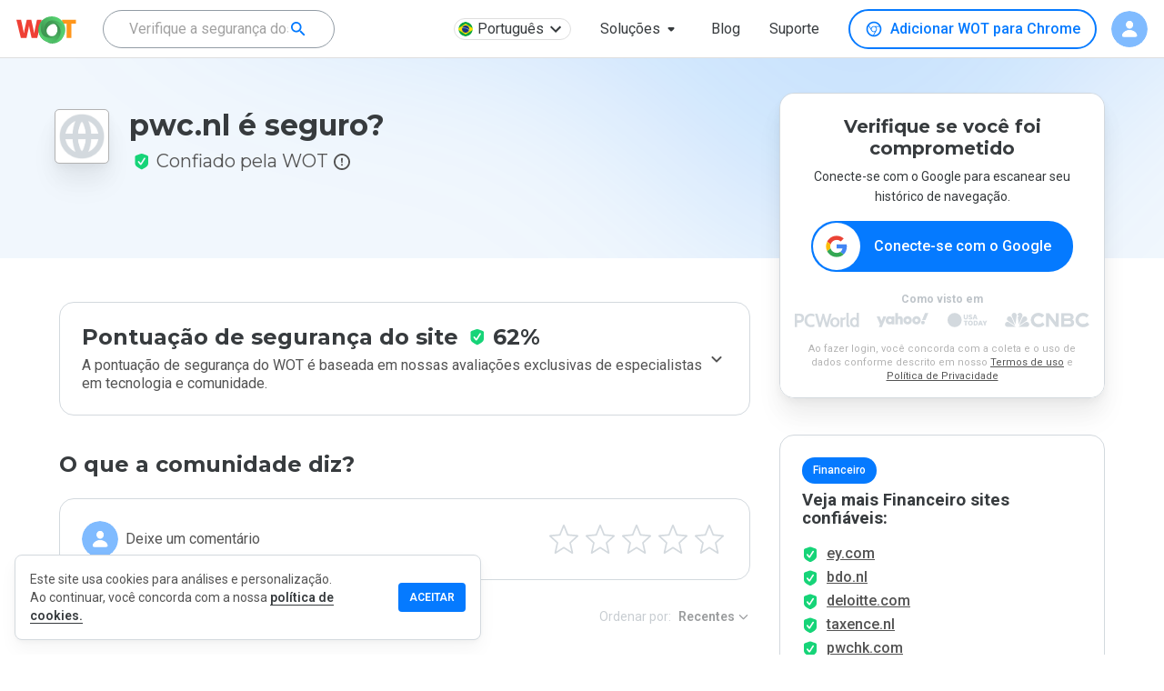

--- FILE ---
content_type: text/html; charset=utf-8
request_url: https://www.google.com/recaptcha/api2/anchor?ar=1&k=6Lcc1-krAAAAABhjg7Pe_RBytcJ83XMZ-RlIgf-i&co=aHR0cHM6Ly93d3cubXl3b3QuY29tOjQ0Mw..&hl=en&type=image&v=PoyoqOPhxBO7pBk68S4YbpHZ&theme=light&size=normal&badge=bottomright&anchor-ms=20000&execute-ms=30000&cb=yeo5imo57bou
body_size: 49556
content:
<!DOCTYPE HTML><html dir="ltr" lang="en"><head><meta http-equiv="Content-Type" content="text/html; charset=UTF-8">
<meta http-equiv="X-UA-Compatible" content="IE=edge">
<title>reCAPTCHA</title>
<style type="text/css">
/* cyrillic-ext */
@font-face {
  font-family: 'Roboto';
  font-style: normal;
  font-weight: 400;
  font-stretch: 100%;
  src: url(//fonts.gstatic.com/s/roboto/v48/KFO7CnqEu92Fr1ME7kSn66aGLdTylUAMa3GUBHMdazTgWw.woff2) format('woff2');
  unicode-range: U+0460-052F, U+1C80-1C8A, U+20B4, U+2DE0-2DFF, U+A640-A69F, U+FE2E-FE2F;
}
/* cyrillic */
@font-face {
  font-family: 'Roboto';
  font-style: normal;
  font-weight: 400;
  font-stretch: 100%;
  src: url(//fonts.gstatic.com/s/roboto/v48/KFO7CnqEu92Fr1ME7kSn66aGLdTylUAMa3iUBHMdazTgWw.woff2) format('woff2');
  unicode-range: U+0301, U+0400-045F, U+0490-0491, U+04B0-04B1, U+2116;
}
/* greek-ext */
@font-face {
  font-family: 'Roboto';
  font-style: normal;
  font-weight: 400;
  font-stretch: 100%;
  src: url(//fonts.gstatic.com/s/roboto/v48/KFO7CnqEu92Fr1ME7kSn66aGLdTylUAMa3CUBHMdazTgWw.woff2) format('woff2');
  unicode-range: U+1F00-1FFF;
}
/* greek */
@font-face {
  font-family: 'Roboto';
  font-style: normal;
  font-weight: 400;
  font-stretch: 100%;
  src: url(//fonts.gstatic.com/s/roboto/v48/KFO7CnqEu92Fr1ME7kSn66aGLdTylUAMa3-UBHMdazTgWw.woff2) format('woff2');
  unicode-range: U+0370-0377, U+037A-037F, U+0384-038A, U+038C, U+038E-03A1, U+03A3-03FF;
}
/* math */
@font-face {
  font-family: 'Roboto';
  font-style: normal;
  font-weight: 400;
  font-stretch: 100%;
  src: url(//fonts.gstatic.com/s/roboto/v48/KFO7CnqEu92Fr1ME7kSn66aGLdTylUAMawCUBHMdazTgWw.woff2) format('woff2');
  unicode-range: U+0302-0303, U+0305, U+0307-0308, U+0310, U+0312, U+0315, U+031A, U+0326-0327, U+032C, U+032F-0330, U+0332-0333, U+0338, U+033A, U+0346, U+034D, U+0391-03A1, U+03A3-03A9, U+03B1-03C9, U+03D1, U+03D5-03D6, U+03F0-03F1, U+03F4-03F5, U+2016-2017, U+2034-2038, U+203C, U+2040, U+2043, U+2047, U+2050, U+2057, U+205F, U+2070-2071, U+2074-208E, U+2090-209C, U+20D0-20DC, U+20E1, U+20E5-20EF, U+2100-2112, U+2114-2115, U+2117-2121, U+2123-214F, U+2190, U+2192, U+2194-21AE, U+21B0-21E5, U+21F1-21F2, U+21F4-2211, U+2213-2214, U+2216-22FF, U+2308-230B, U+2310, U+2319, U+231C-2321, U+2336-237A, U+237C, U+2395, U+239B-23B7, U+23D0, U+23DC-23E1, U+2474-2475, U+25AF, U+25B3, U+25B7, U+25BD, U+25C1, U+25CA, U+25CC, U+25FB, U+266D-266F, U+27C0-27FF, U+2900-2AFF, U+2B0E-2B11, U+2B30-2B4C, U+2BFE, U+3030, U+FF5B, U+FF5D, U+1D400-1D7FF, U+1EE00-1EEFF;
}
/* symbols */
@font-face {
  font-family: 'Roboto';
  font-style: normal;
  font-weight: 400;
  font-stretch: 100%;
  src: url(//fonts.gstatic.com/s/roboto/v48/KFO7CnqEu92Fr1ME7kSn66aGLdTylUAMaxKUBHMdazTgWw.woff2) format('woff2');
  unicode-range: U+0001-000C, U+000E-001F, U+007F-009F, U+20DD-20E0, U+20E2-20E4, U+2150-218F, U+2190, U+2192, U+2194-2199, U+21AF, U+21E6-21F0, U+21F3, U+2218-2219, U+2299, U+22C4-22C6, U+2300-243F, U+2440-244A, U+2460-24FF, U+25A0-27BF, U+2800-28FF, U+2921-2922, U+2981, U+29BF, U+29EB, U+2B00-2BFF, U+4DC0-4DFF, U+FFF9-FFFB, U+10140-1018E, U+10190-1019C, U+101A0, U+101D0-101FD, U+102E0-102FB, U+10E60-10E7E, U+1D2C0-1D2D3, U+1D2E0-1D37F, U+1F000-1F0FF, U+1F100-1F1AD, U+1F1E6-1F1FF, U+1F30D-1F30F, U+1F315, U+1F31C, U+1F31E, U+1F320-1F32C, U+1F336, U+1F378, U+1F37D, U+1F382, U+1F393-1F39F, U+1F3A7-1F3A8, U+1F3AC-1F3AF, U+1F3C2, U+1F3C4-1F3C6, U+1F3CA-1F3CE, U+1F3D4-1F3E0, U+1F3ED, U+1F3F1-1F3F3, U+1F3F5-1F3F7, U+1F408, U+1F415, U+1F41F, U+1F426, U+1F43F, U+1F441-1F442, U+1F444, U+1F446-1F449, U+1F44C-1F44E, U+1F453, U+1F46A, U+1F47D, U+1F4A3, U+1F4B0, U+1F4B3, U+1F4B9, U+1F4BB, U+1F4BF, U+1F4C8-1F4CB, U+1F4D6, U+1F4DA, U+1F4DF, U+1F4E3-1F4E6, U+1F4EA-1F4ED, U+1F4F7, U+1F4F9-1F4FB, U+1F4FD-1F4FE, U+1F503, U+1F507-1F50B, U+1F50D, U+1F512-1F513, U+1F53E-1F54A, U+1F54F-1F5FA, U+1F610, U+1F650-1F67F, U+1F687, U+1F68D, U+1F691, U+1F694, U+1F698, U+1F6AD, U+1F6B2, U+1F6B9-1F6BA, U+1F6BC, U+1F6C6-1F6CF, U+1F6D3-1F6D7, U+1F6E0-1F6EA, U+1F6F0-1F6F3, U+1F6F7-1F6FC, U+1F700-1F7FF, U+1F800-1F80B, U+1F810-1F847, U+1F850-1F859, U+1F860-1F887, U+1F890-1F8AD, U+1F8B0-1F8BB, U+1F8C0-1F8C1, U+1F900-1F90B, U+1F93B, U+1F946, U+1F984, U+1F996, U+1F9E9, U+1FA00-1FA6F, U+1FA70-1FA7C, U+1FA80-1FA89, U+1FA8F-1FAC6, U+1FACE-1FADC, U+1FADF-1FAE9, U+1FAF0-1FAF8, U+1FB00-1FBFF;
}
/* vietnamese */
@font-face {
  font-family: 'Roboto';
  font-style: normal;
  font-weight: 400;
  font-stretch: 100%;
  src: url(//fonts.gstatic.com/s/roboto/v48/KFO7CnqEu92Fr1ME7kSn66aGLdTylUAMa3OUBHMdazTgWw.woff2) format('woff2');
  unicode-range: U+0102-0103, U+0110-0111, U+0128-0129, U+0168-0169, U+01A0-01A1, U+01AF-01B0, U+0300-0301, U+0303-0304, U+0308-0309, U+0323, U+0329, U+1EA0-1EF9, U+20AB;
}
/* latin-ext */
@font-face {
  font-family: 'Roboto';
  font-style: normal;
  font-weight: 400;
  font-stretch: 100%;
  src: url(//fonts.gstatic.com/s/roboto/v48/KFO7CnqEu92Fr1ME7kSn66aGLdTylUAMa3KUBHMdazTgWw.woff2) format('woff2');
  unicode-range: U+0100-02BA, U+02BD-02C5, U+02C7-02CC, U+02CE-02D7, U+02DD-02FF, U+0304, U+0308, U+0329, U+1D00-1DBF, U+1E00-1E9F, U+1EF2-1EFF, U+2020, U+20A0-20AB, U+20AD-20C0, U+2113, U+2C60-2C7F, U+A720-A7FF;
}
/* latin */
@font-face {
  font-family: 'Roboto';
  font-style: normal;
  font-weight: 400;
  font-stretch: 100%;
  src: url(//fonts.gstatic.com/s/roboto/v48/KFO7CnqEu92Fr1ME7kSn66aGLdTylUAMa3yUBHMdazQ.woff2) format('woff2');
  unicode-range: U+0000-00FF, U+0131, U+0152-0153, U+02BB-02BC, U+02C6, U+02DA, U+02DC, U+0304, U+0308, U+0329, U+2000-206F, U+20AC, U+2122, U+2191, U+2193, U+2212, U+2215, U+FEFF, U+FFFD;
}
/* cyrillic-ext */
@font-face {
  font-family: 'Roboto';
  font-style: normal;
  font-weight: 500;
  font-stretch: 100%;
  src: url(//fonts.gstatic.com/s/roboto/v48/KFO7CnqEu92Fr1ME7kSn66aGLdTylUAMa3GUBHMdazTgWw.woff2) format('woff2');
  unicode-range: U+0460-052F, U+1C80-1C8A, U+20B4, U+2DE0-2DFF, U+A640-A69F, U+FE2E-FE2F;
}
/* cyrillic */
@font-face {
  font-family: 'Roboto';
  font-style: normal;
  font-weight: 500;
  font-stretch: 100%;
  src: url(//fonts.gstatic.com/s/roboto/v48/KFO7CnqEu92Fr1ME7kSn66aGLdTylUAMa3iUBHMdazTgWw.woff2) format('woff2');
  unicode-range: U+0301, U+0400-045F, U+0490-0491, U+04B0-04B1, U+2116;
}
/* greek-ext */
@font-face {
  font-family: 'Roboto';
  font-style: normal;
  font-weight: 500;
  font-stretch: 100%;
  src: url(//fonts.gstatic.com/s/roboto/v48/KFO7CnqEu92Fr1ME7kSn66aGLdTylUAMa3CUBHMdazTgWw.woff2) format('woff2');
  unicode-range: U+1F00-1FFF;
}
/* greek */
@font-face {
  font-family: 'Roboto';
  font-style: normal;
  font-weight: 500;
  font-stretch: 100%;
  src: url(//fonts.gstatic.com/s/roboto/v48/KFO7CnqEu92Fr1ME7kSn66aGLdTylUAMa3-UBHMdazTgWw.woff2) format('woff2');
  unicode-range: U+0370-0377, U+037A-037F, U+0384-038A, U+038C, U+038E-03A1, U+03A3-03FF;
}
/* math */
@font-face {
  font-family: 'Roboto';
  font-style: normal;
  font-weight: 500;
  font-stretch: 100%;
  src: url(//fonts.gstatic.com/s/roboto/v48/KFO7CnqEu92Fr1ME7kSn66aGLdTylUAMawCUBHMdazTgWw.woff2) format('woff2');
  unicode-range: U+0302-0303, U+0305, U+0307-0308, U+0310, U+0312, U+0315, U+031A, U+0326-0327, U+032C, U+032F-0330, U+0332-0333, U+0338, U+033A, U+0346, U+034D, U+0391-03A1, U+03A3-03A9, U+03B1-03C9, U+03D1, U+03D5-03D6, U+03F0-03F1, U+03F4-03F5, U+2016-2017, U+2034-2038, U+203C, U+2040, U+2043, U+2047, U+2050, U+2057, U+205F, U+2070-2071, U+2074-208E, U+2090-209C, U+20D0-20DC, U+20E1, U+20E5-20EF, U+2100-2112, U+2114-2115, U+2117-2121, U+2123-214F, U+2190, U+2192, U+2194-21AE, U+21B0-21E5, U+21F1-21F2, U+21F4-2211, U+2213-2214, U+2216-22FF, U+2308-230B, U+2310, U+2319, U+231C-2321, U+2336-237A, U+237C, U+2395, U+239B-23B7, U+23D0, U+23DC-23E1, U+2474-2475, U+25AF, U+25B3, U+25B7, U+25BD, U+25C1, U+25CA, U+25CC, U+25FB, U+266D-266F, U+27C0-27FF, U+2900-2AFF, U+2B0E-2B11, U+2B30-2B4C, U+2BFE, U+3030, U+FF5B, U+FF5D, U+1D400-1D7FF, U+1EE00-1EEFF;
}
/* symbols */
@font-face {
  font-family: 'Roboto';
  font-style: normal;
  font-weight: 500;
  font-stretch: 100%;
  src: url(//fonts.gstatic.com/s/roboto/v48/KFO7CnqEu92Fr1ME7kSn66aGLdTylUAMaxKUBHMdazTgWw.woff2) format('woff2');
  unicode-range: U+0001-000C, U+000E-001F, U+007F-009F, U+20DD-20E0, U+20E2-20E4, U+2150-218F, U+2190, U+2192, U+2194-2199, U+21AF, U+21E6-21F0, U+21F3, U+2218-2219, U+2299, U+22C4-22C6, U+2300-243F, U+2440-244A, U+2460-24FF, U+25A0-27BF, U+2800-28FF, U+2921-2922, U+2981, U+29BF, U+29EB, U+2B00-2BFF, U+4DC0-4DFF, U+FFF9-FFFB, U+10140-1018E, U+10190-1019C, U+101A0, U+101D0-101FD, U+102E0-102FB, U+10E60-10E7E, U+1D2C0-1D2D3, U+1D2E0-1D37F, U+1F000-1F0FF, U+1F100-1F1AD, U+1F1E6-1F1FF, U+1F30D-1F30F, U+1F315, U+1F31C, U+1F31E, U+1F320-1F32C, U+1F336, U+1F378, U+1F37D, U+1F382, U+1F393-1F39F, U+1F3A7-1F3A8, U+1F3AC-1F3AF, U+1F3C2, U+1F3C4-1F3C6, U+1F3CA-1F3CE, U+1F3D4-1F3E0, U+1F3ED, U+1F3F1-1F3F3, U+1F3F5-1F3F7, U+1F408, U+1F415, U+1F41F, U+1F426, U+1F43F, U+1F441-1F442, U+1F444, U+1F446-1F449, U+1F44C-1F44E, U+1F453, U+1F46A, U+1F47D, U+1F4A3, U+1F4B0, U+1F4B3, U+1F4B9, U+1F4BB, U+1F4BF, U+1F4C8-1F4CB, U+1F4D6, U+1F4DA, U+1F4DF, U+1F4E3-1F4E6, U+1F4EA-1F4ED, U+1F4F7, U+1F4F9-1F4FB, U+1F4FD-1F4FE, U+1F503, U+1F507-1F50B, U+1F50D, U+1F512-1F513, U+1F53E-1F54A, U+1F54F-1F5FA, U+1F610, U+1F650-1F67F, U+1F687, U+1F68D, U+1F691, U+1F694, U+1F698, U+1F6AD, U+1F6B2, U+1F6B9-1F6BA, U+1F6BC, U+1F6C6-1F6CF, U+1F6D3-1F6D7, U+1F6E0-1F6EA, U+1F6F0-1F6F3, U+1F6F7-1F6FC, U+1F700-1F7FF, U+1F800-1F80B, U+1F810-1F847, U+1F850-1F859, U+1F860-1F887, U+1F890-1F8AD, U+1F8B0-1F8BB, U+1F8C0-1F8C1, U+1F900-1F90B, U+1F93B, U+1F946, U+1F984, U+1F996, U+1F9E9, U+1FA00-1FA6F, U+1FA70-1FA7C, U+1FA80-1FA89, U+1FA8F-1FAC6, U+1FACE-1FADC, U+1FADF-1FAE9, U+1FAF0-1FAF8, U+1FB00-1FBFF;
}
/* vietnamese */
@font-face {
  font-family: 'Roboto';
  font-style: normal;
  font-weight: 500;
  font-stretch: 100%;
  src: url(//fonts.gstatic.com/s/roboto/v48/KFO7CnqEu92Fr1ME7kSn66aGLdTylUAMa3OUBHMdazTgWw.woff2) format('woff2');
  unicode-range: U+0102-0103, U+0110-0111, U+0128-0129, U+0168-0169, U+01A0-01A1, U+01AF-01B0, U+0300-0301, U+0303-0304, U+0308-0309, U+0323, U+0329, U+1EA0-1EF9, U+20AB;
}
/* latin-ext */
@font-face {
  font-family: 'Roboto';
  font-style: normal;
  font-weight: 500;
  font-stretch: 100%;
  src: url(//fonts.gstatic.com/s/roboto/v48/KFO7CnqEu92Fr1ME7kSn66aGLdTylUAMa3KUBHMdazTgWw.woff2) format('woff2');
  unicode-range: U+0100-02BA, U+02BD-02C5, U+02C7-02CC, U+02CE-02D7, U+02DD-02FF, U+0304, U+0308, U+0329, U+1D00-1DBF, U+1E00-1E9F, U+1EF2-1EFF, U+2020, U+20A0-20AB, U+20AD-20C0, U+2113, U+2C60-2C7F, U+A720-A7FF;
}
/* latin */
@font-face {
  font-family: 'Roboto';
  font-style: normal;
  font-weight: 500;
  font-stretch: 100%;
  src: url(//fonts.gstatic.com/s/roboto/v48/KFO7CnqEu92Fr1ME7kSn66aGLdTylUAMa3yUBHMdazQ.woff2) format('woff2');
  unicode-range: U+0000-00FF, U+0131, U+0152-0153, U+02BB-02BC, U+02C6, U+02DA, U+02DC, U+0304, U+0308, U+0329, U+2000-206F, U+20AC, U+2122, U+2191, U+2193, U+2212, U+2215, U+FEFF, U+FFFD;
}
/* cyrillic-ext */
@font-face {
  font-family: 'Roboto';
  font-style: normal;
  font-weight: 900;
  font-stretch: 100%;
  src: url(//fonts.gstatic.com/s/roboto/v48/KFO7CnqEu92Fr1ME7kSn66aGLdTylUAMa3GUBHMdazTgWw.woff2) format('woff2');
  unicode-range: U+0460-052F, U+1C80-1C8A, U+20B4, U+2DE0-2DFF, U+A640-A69F, U+FE2E-FE2F;
}
/* cyrillic */
@font-face {
  font-family: 'Roboto';
  font-style: normal;
  font-weight: 900;
  font-stretch: 100%;
  src: url(//fonts.gstatic.com/s/roboto/v48/KFO7CnqEu92Fr1ME7kSn66aGLdTylUAMa3iUBHMdazTgWw.woff2) format('woff2');
  unicode-range: U+0301, U+0400-045F, U+0490-0491, U+04B0-04B1, U+2116;
}
/* greek-ext */
@font-face {
  font-family: 'Roboto';
  font-style: normal;
  font-weight: 900;
  font-stretch: 100%;
  src: url(//fonts.gstatic.com/s/roboto/v48/KFO7CnqEu92Fr1ME7kSn66aGLdTylUAMa3CUBHMdazTgWw.woff2) format('woff2');
  unicode-range: U+1F00-1FFF;
}
/* greek */
@font-face {
  font-family: 'Roboto';
  font-style: normal;
  font-weight: 900;
  font-stretch: 100%;
  src: url(//fonts.gstatic.com/s/roboto/v48/KFO7CnqEu92Fr1ME7kSn66aGLdTylUAMa3-UBHMdazTgWw.woff2) format('woff2');
  unicode-range: U+0370-0377, U+037A-037F, U+0384-038A, U+038C, U+038E-03A1, U+03A3-03FF;
}
/* math */
@font-face {
  font-family: 'Roboto';
  font-style: normal;
  font-weight: 900;
  font-stretch: 100%;
  src: url(//fonts.gstatic.com/s/roboto/v48/KFO7CnqEu92Fr1ME7kSn66aGLdTylUAMawCUBHMdazTgWw.woff2) format('woff2');
  unicode-range: U+0302-0303, U+0305, U+0307-0308, U+0310, U+0312, U+0315, U+031A, U+0326-0327, U+032C, U+032F-0330, U+0332-0333, U+0338, U+033A, U+0346, U+034D, U+0391-03A1, U+03A3-03A9, U+03B1-03C9, U+03D1, U+03D5-03D6, U+03F0-03F1, U+03F4-03F5, U+2016-2017, U+2034-2038, U+203C, U+2040, U+2043, U+2047, U+2050, U+2057, U+205F, U+2070-2071, U+2074-208E, U+2090-209C, U+20D0-20DC, U+20E1, U+20E5-20EF, U+2100-2112, U+2114-2115, U+2117-2121, U+2123-214F, U+2190, U+2192, U+2194-21AE, U+21B0-21E5, U+21F1-21F2, U+21F4-2211, U+2213-2214, U+2216-22FF, U+2308-230B, U+2310, U+2319, U+231C-2321, U+2336-237A, U+237C, U+2395, U+239B-23B7, U+23D0, U+23DC-23E1, U+2474-2475, U+25AF, U+25B3, U+25B7, U+25BD, U+25C1, U+25CA, U+25CC, U+25FB, U+266D-266F, U+27C0-27FF, U+2900-2AFF, U+2B0E-2B11, U+2B30-2B4C, U+2BFE, U+3030, U+FF5B, U+FF5D, U+1D400-1D7FF, U+1EE00-1EEFF;
}
/* symbols */
@font-face {
  font-family: 'Roboto';
  font-style: normal;
  font-weight: 900;
  font-stretch: 100%;
  src: url(//fonts.gstatic.com/s/roboto/v48/KFO7CnqEu92Fr1ME7kSn66aGLdTylUAMaxKUBHMdazTgWw.woff2) format('woff2');
  unicode-range: U+0001-000C, U+000E-001F, U+007F-009F, U+20DD-20E0, U+20E2-20E4, U+2150-218F, U+2190, U+2192, U+2194-2199, U+21AF, U+21E6-21F0, U+21F3, U+2218-2219, U+2299, U+22C4-22C6, U+2300-243F, U+2440-244A, U+2460-24FF, U+25A0-27BF, U+2800-28FF, U+2921-2922, U+2981, U+29BF, U+29EB, U+2B00-2BFF, U+4DC0-4DFF, U+FFF9-FFFB, U+10140-1018E, U+10190-1019C, U+101A0, U+101D0-101FD, U+102E0-102FB, U+10E60-10E7E, U+1D2C0-1D2D3, U+1D2E0-1D37F, U+1F000-1F0FF, U+1F100-1F1AD, U+1F1E6-1F1FF, U+1F30D-1F30F, U+1F315, U+1F31C, U+1F31E, U+1F320-1F32C, U+1F336, U+1F378, U+1F37D, U+1F382, U+1F393-1F39F, U+1F3A7-1F3A8, U+1F3AC-1F3AF, U+1F3C2, U+1F3C4-1F3C6, U+1F3CA-1F3CE, U+1F3D4-1F3E0, U+1F3ED, U+1F3F1-1F3F3, U+1F3F5-1F3F7, U+1F408, U+1F415, U+1F41F, U+1F426, U+1F43F, U+1F441-1F442, U+1F444, U+1F446-1F449, U+1F44C-1F44E, U+1F453, U+1F46A, U+1F47D, U+1F4A3, U+1F4B0, U+1F4B3, U+1F4B9, U+1F4BB, U+1F4BF, U+1F4C8-1F4CB, U+1F4D6, U+1F4DA, U+1F4DF, U+1F4E3-1F4E6, U+1F4EA-1F4ED, U+1F4F7, U+1F4F9-1F4FB, U+1F4FD-1F4FE, U+1F503, U+1F507-1F50B, U+1F50D, U+1F512-1F513, U+1F53E-1F54A, U+1F54F-1F5FA, U+1F610, U+1F650-1F67F, U+1F687, U+1F68D, U+1F691, U+1F694, U+1F698, U+1F6AD, U+1F6B2, U+1F6B9-1F6BA, U+1F6BC, U+1F6C6-1F6CF, U+1F6D3-1F6D7, U+1F6E0-1F6EA, U+1F6F0-1F6F3, U+1F6F7-1F6FC, U+1F700-1F7FF, U+1F800-1F80B, U+1F810-1F847, U+1F850-1F859, U+1F860-1F887, U+1F890-1F8AD, U+1F8B0-1F8BB, U+1F8C0-1F8C1, U+1F900-1F90B, U+1F93B, U+1F946, U+1F984, U+1F996, U+1F9E9, U+1FA00-1FA6F, U+1FA70-1FA7C, U+1FA80-1FA89, U+1FA8F-1FAC6, U+1FACE-1FADC, U+1FADF-1FAE9, U+1FAF0-1FAF8, U+1FB00-1FBFF;
}
/* vietnamese */
@font-face {
  font-family: 'Roboto';
  font-style: normal;
  font-weight: 900;
  font-stretch: 100%;
  src: url(//fonts.gstatic.com/s/roboto/v48/KFO7CnqEu92Fr1ME7kSn66aGLdTylUAMa3OUBHMdazTgWw.woff2) format('woff2');
  unicode-range: U+0102-0103, U+0110-0111, U+0128-0129, U+0168-0169, U+01A0-01A1, U+01AF-01B0, U+0300-0301, U+0303-0304, U+0308-0309, U+0323, U+0329, U+1EA0-1EF9, U+20AB;
}
/* latin-ext */
@font-face {
  font-family: 'Roboto';
  font-style: normal;
  font-weight: 900;
  font-stretch: 100%;
  src: url(//fonts.gstatic.com/s/roboto/v48/KFO7CnqEu92Fr1ME7kSn66aGLdTylUAMa3KUBHMdazTgWw.woff2) format('woff2');
  unicode-range: U+0100-02BA, U+02BD-02C5, U+02C7-02CC, U+02CE-02D7, U+02DD-02FF, U+0304, U+0308, U+0329, U+1D00-1DBF, U+1E00-1E9F, U+1EF2-1EFF, U+2020, U+20A0-20AB, U+20AD-20C0, U+2113, U+2C60-2C7F, U+A720-A7FF;
}
/* latin */
@font-face {
  font-family: 'Roboto';
  font-style: normal;
  font-weight: 900;
  font-stretch: 100%;
  src: url(//fonts.gstatic.com/s/roboto/v48/KFO7CnqEu92Fr1ME7kSn66aGLdTylUAMa3yUBHMdazQ.woff2) format('woff2');
  unicode-range: U+0000-00FF, U+0131, U+0152-0153, U+02BB-02BC, U+02C6, U+02DA, U+02DC, U+0304, U+0308, U+0329, U+2000-206F, U+20AC, U+2122, U+2191, U+2193, U+2212, U+2215, U+FEFF, U+FFFD;
}

</style>
<link rel="stylesheet" type="text/css" href="https://www.gstatic.com/recaptcha/releases/PoyoqOPhxBO7pBk68S4YbpHZ/styles__ltr.css">
<script nonce="Ob1lSBd64QkZ6I_azclizQ" type="text/javascript">window['__recaptcha_api'] = 'https://www.google.com/recaptcha/api2/';</script>
<script type="text/javascript" src="https://www.gstatic.com/recaptcha/releases/PoyoqOPhxBO7pBk68S4YbpHZ/recaptcha__en.js" nonce="Ob1lSBd64QkZ6I_azclizQ">
      
    </script></head>
<body><div id="rc-anchor-alert" class="rc-anchor-alert"></div>
<input type="hidden" id="recaptcha-token" value="[base64]">
<script type="text/javascript" nonce="Ob1lSBd64QkZ6I_azclizQ">
      recaptcha.anchor.Main.init("[\x22ainput\x22,[\x22bgdata\x22,\x22\x22,\[base64]/[base64]/MjU1Ong/[base64]/[base64]/[base64]/[base64]/[base64]/[base64]/[base64]/[base64]/[base64]/[base64]/[base64]/[base64]/[base64]/[base64]/[base64]\\u003d\x22,\[base64]\x22,\x22azhudUHDsi/DjkjCucK9wrHClEHDp8Ode8KhZ8O9EzYbwrodHk8Lwr4owq3Cg8OzwphtR1HDk8O5wpvCqFXDt8OlwoNfeMOwwqB+GcOMWS/CuQV+wodlRmbDgj7CmQ/CoMOtP8K4MW7DrMOFwqLDjkZiw7zCjcOWwqPCuMOnV8KUN0ldL8Kfw7hoDBzCpVXCtnbDrcOpKU0mwplvagFpZcKMwpXCvsO4e1DCnxAHWCwmKn/DlVgILDbDjHzDqBpdHF/Cu8O6wpjDqsKIwqXCm3UYw6PCpcKEwpc9HcOqV8K4w5oFw4RYw7HDtsOFwp1iH1NPUcKLWiwCw755wq1pfiljew7Cuk3CtcKXwrJDEi8fwqfCqsOYw4ojw7rCh8OMwqoaWsOGYXrDlgQwanLDiFTDvMO/wq0/wqhMKSR7wofCniVlR1l4WMORw4jDggDDkMOADMOrFRZIU2DCiEnChMOyw7DCpBnClcK/HMK+w6cmw67DnsOIw7xjP8OnFcOGw4DCrCVhNwfDjBvCsG/[base64]/Cj8OOwovDjivCmEU1wrRQw4XDicKYwqfDtcOowqDClwPDtsODN15YRTVQw5XDgynDgMKRYsOmCsOew6bCjsOnG8Kkw5nClWrDlMOAYcOTPQvDsGkOwrt/wpR/V8Okwq/[base64]/ChhTCmsOWCRvDrcKlNG5kw4Fdwo8Xw78gw4NncMOWMU/Dn8KzJMOMDmtbwp/DtTPCjMOtw5tzw4wLX8Oxw7Rgw556wrrDtcOMwpUqHl9Zw6nDg8KxVMKLcivCnC9EwpnCqcK0w6A4Jh55w7jDjMOufR5cwrHDqsKsTcOow6rDo29kdXrCvcONf8KWw53DpCjChsOBwqLCmcOtfEJxYsKmwo8mwo7CosKywq/ChSbDjsKlwrgbasOQwpR4AMKXwql0McKhMsKDw4ZxFMKhJ8ONwqrDk2Uxw5F6wp0hwqQDBMOyw61jw74Uw6N9wqfCvcO4w7sBPlnDvsK8w7shScKuw6w1wosbw57Cnl/CrzpZwp3Di8OGw4BFw40xBcKkScKAw73CuzDCiXfDlnXCncK0AsO6V8KrN8KEG8Ouw7EIw7LCicKkw5TCk8Osw4XCr8OdaRwHw41VVMOAJhnDlsKOU1XCqkBjfcK3OcK3WMKCwppYw6wFw6BuwqRVJnYoSB/CiFArwpvDgMKKWC3DiFPCksKEw45Swq3DrmHDh8ODP8KzFCYjHsOkWsKtHBHDk0rDhU5wY8Krw5TDrcKjwpfDpCTDsMOVw77Dh2TCqAxAw7QCw5Qvwo9SwqHDvcKsw4DDvsOIwpB/TmIXFFXChMOAwoEnccKNaEsHw4oLw7/DsMO2wogDw4t6wpzCoMOEw7fCnMO/w4U/FF/Cu0TDr005w4Uzw5RUw77DsG4Mwp8qZcKGd8O9wozCvxBjTsKoEMObwoJvwppjw4wmw5DDk3U4woFEHBhDAsOEasOswrPCtU5OS8OOJkl9DF9+IjUQw6bCgcKfw5BQw4lPVhZOccKdw5tdw4ccwq7Cki9iw5/Ct0gawrjDix4JJ1MeeiZtYTZqw6EsE8KbR8K0LT7DuV7Cg8Kow7EQUBnChF5Dwp/CqsKPwoTDm8KWw5zDkcO9w58dw77CvxPDgMKKDsODw5xlw7BywrhLRMOCFknDpxwpw7LCv8OsFn/CuTgfwo4PPMKkw6DDmFHDssKyKgjCucKiWXDCncOKGjDDmh/DmVN8ZcKxw6Inw5/DjS3Co8Kzwq3DusKENMO1wrZsworDtcOLwpxDw4nCpsK2b8OBw4cPf8OATQdcw5/DnMK/wocPLWTDuGLDty5JPngfw4nCscOaw5zDr8K2DMOSw6jDiG5lPcO5wpw5wonCosOse0zDpMKhwq3Cnjc7wrTCt3F5w5wzO8KdwrsQBMO6E8OILMO5ecOSw6zDigbDrMOYU3EJAV/DvsOZS8KPCHMWQgY8w4tRwqswVcOCw50MVBtmDMOJQsOUw5PDiQHCk8OfwpXDqAHDnRXDq8KfRsOSwpNUR8K6c8OpcC7Ck8KTwoXDg30GwqjDnsOXdwTDlcKAw5XCtynDlcKCdUsZw6l/CsO8wqMYw7nDkRbDihceUcOcwqgIFcKWS0nChRtLw4TCh8OzD8KcwoXConjDhcO3IjLClw/[base64]/DtkzDt219wq8kC8OQwqNZw5RKD8O5W2Yra1EYYcOEVEIlacOKw481DybDpnHDpDgFdW85w7vCp8O7RcK1wqc9O8KxwrUATTrCrUvChlJYwp1Xw5/CmkLCtsK7w7zDsDnCinLCsjsFKsOMcsKYwoN5alXDnsO0F8Knwr7CjlUMw5XDlcK7UQ1gwr0le8O1w69xw53CpyzCvW/Di37DqRo8wptrew/CkUbDqMKYw6hufxPDg8KeYkAEwrjDlcKQw7jDlTRIS8KmwpZNwrw3bMOTJsO3ScKsw5gxacOcJsKCfsOmwozCpMOVWTMuMCJbAC5WwppewpDDtMKvScOaZk/[base64]/CqEjCosKrwqJlwr3DiijCv8KjZkYbwrnDqMOWZMOTOMOtwpzDs2fCtnNvcwbCv8OPwpjDmMKrEFbDn8O4wovChW9yZDbCkMOPGcK0I1LDqcO2W8OPKHHDmsOED8KjRhfClMKxPMKEwq4pw71Fw6fCrsOSF8O+w797w5ByUhXCtMO9SMKzwqrDsMO+wqx/w4HCocOvZkg5wo7Dm8Omwqdgw4vDpsKDwpgbwqjClUfDuGVONxdRw7NGwq7CvV/[base64]/[base64]/Cph8Nw48wQHx1LMOewq/DnsOAw63CvizDmCHChEVeH8OpI8Ogw5phIEHDmUhfwpYswpnCswJqwoPCqCLDjGArSTDDiQHDpyE8w7IhYcKbH8KnD2jDqMOBwrHCncKiwpfCksKOA8KwOcOpwo9iw47DtcKmwrIOw6PDncKUCWDCkiQxwqnDvyjCtSnCoMO1wrs9wq7CkELCrCl+NsOww4/CkMO/JiDCrcKEwosYwobDlTbCg8O7KsO7wqHDn8KnwpMkHMONFcKIw4HDvibChsKhwqXCiGLDtBohfcOuaMKSecKDw4dkwrzDvDIWTMOpw57DumEhE8KSwpHDpcOCLMKCw4LDncOgw553eUZ+wr8hNcKfw7LDkh8IwrXDsFHClTTCpcKvw4s0NMKGwqFWdQpnw7vCt28/[base64]/DgMK5w6wzw47CiMO2djTCk8KSw4TDhUknMmvCpsOHwp5gHX9gdMOKw4HCrsOuT3kSwr/CrcOHw5vCt8Klw5kRLcOdXcOdw7o/[base64]/DjnfCgFPChDXDj8OVbcOmwqY/MGNyw6Rkwqthw4FmWHLClMOeRirDljBZEcKKw6nCvSBQZG3DlQDCpMKPwqQPw5YEIxJZfMKBwrUbw78ow6VUdRgfQcKxwr1uw67DhcObAsOfeUNbMMOtGjk/aHTDrcOdOcOHMcOsR8KewrnCv8KLw5ocw41+w4zCpjJpSWxEwqTDucKnwq1uw70iUn12w7TDtV7DksORQkLCpsOfwr7CvGrCk0TDmsO0CsKaQsOfYMOpwqNtwq5pDkTDlMOMJcOXMSAJXMKgCMO2w6TDv8OFwoBJbFjCkcOMwqlEZcKvw5DDiX/Dukpewochw5UrwrLCkmFAw77DgXnDnsOGdX8nGlEiw5DDr282w6plOR80RQB/wq91wqPCghzDoj/CnlV7w49owqMgw7B3HsKgMW3Dm1rDi8KewrtlO09+w7HCsBorC8OAUcKlI8KoE0EucMK1JjYJwr8owqxzeMKbwr3DksKbT8O6w6DDlGlzcHPCpWnDmMKDTkvDhsO4f1ZmPsOPw5gcBBvChQbDvQPClMKaUyDDs8KMwqN6UUc/NwDDvTvClsO8Kw5Jw7dJASjDpMK7w7ldw5UjfMKLw44AwpXCmMO3w6ETMl1gDxXDmMKBGB3ClcOxw4TCpcKEw4seI8ONUG1cbEbDqMObwq9oHnPCp8Ogw5Bffi5BwpIwHFfDtxPCmngew5/DuVzCsMKNPcKjw5M9wpYXViRbQCh9wrXDjRNNw5XDogLClRtiRDLChMO/YVzCpMOYR8O/woYWwovChU9Fwrsaw61+w4XCtMOVU0/Ck8Olw5fDoDbCmsO9w4zDlsO7cMKSwqTCthBqacOowoleRVUlwp3CmAjCpiNaVkzCl0rDoFABbcONUjphwqMvw7AOwo/CiR/CiT/Cs8KeO28VcMKsQhnDgi4VAGxtwqTCs8OidDJ0RMO6WsO6w4dgw7PDkMKBwqd8LnIJJw5wEsOMWsKwVcO2Kh/DklLDvkPCt0F+Nz0HwpNlHHbDjGMXIsKlwo0WTsKOw7FLwrlEw5rCkMK1wpLCkSDDrhLCr2lXw7Bew6bDuMK1w7bClAErwpvCqUDCpcKOw4I/w4jCgxHCkCpaLk46BFDCmMO1wrRKwr7DgwzDpMOKwpM/w5DDrMK/EMK1BsKgHxXCnwgdwrTCncOhwqfCmMOUJsOpexIjwqwgKADDi8KwwpR6wpvCm2zDvEbDksKLUsOOw7c5w75uaE/[base64]/DhcKZQ8KoBMOIbyxfw6o6fiIXHsOHJWUsLCzCuMOkw4ogdzdGE8KawpvCsgMdcUNiOcOpw6/Cm8Orw7TDkcKQWMOUw7fDq8KtCkDCvsOXw4jCocKIwrcNIcOowpfDnTLDsT3Dh8Oqw5XDjCjDsXpiWl1Qw4EyF8OAHMK1w5JVw4kVwrnDrcOUw78mw63DuWo+w5kSb8KFJw3DrCoEw6ZdwplMSQDDris5wrQyfcOPwpRaG8Ohwq8Rw5N+QMKsXXgwN8K/[base64]/Clnl8w459w4N1Visxwp7Cr8KuY3V5wpdSwopCw4zDvGXDjlTDssOfewrChkbCjsO/IsKRwpIJe8KtWR3Dn8OCw67DnVnDhHTDqGoLwonCtFrDjsOrQcOVXhMwBTPCmsOdwrlqw5phw45Ew7zDm8KsfsKCTMKYwo9aVgxSc8ODTGwawoYpP0wPwqAXwowzFh8OBF50wp7DuT/Cn0DDpsOBwpE1w4bCly7Dn8OiTSXDtEBUwo/CnThkPgLDhQl6w5vDmEUwwqvCkMOswo/Dl0XCoXbCo1VGQDA1w5DCpxIYwp/CucODwqLDrXkGwoceGS3CvCVcwpXDnMOAFy3CvcOAYQ/CgT/[base64]/Dg8KxWkgmJgPDksKUw7wSw7d4SAjCiMOWwobDu8OywqPCnCbDgMKOw6wrwpjDvMKvwqRKETnDmMKodcKdMcKJUMK9D8KWe8KCfi8GfjzCrB3Ch8OJYnjCp8Ojw5TCgMOyw6bCmxPCsSgww7bCnHsDUDDDnl4pw7TDo0zDvQMiUDXDjwtZEsK/w6kXJlXCh8OAEMOUwqTCo8Kewr/CiMOpwqgywr17wrLDqhVzXRgoPsKfw4pFw79Aw7I2woLCmsOwIcKuD8Oma1pocHIjwrZBC8OzDcOaccOaw5sww4Yfw7LCsExQQcKjw7zDrMK4wpNawqbCu1fDkMKDSMKnCmU2cSDCm8Osw5zDg8KHwoXCqjPDnm4IwrRJcsKWwo/[base64]/CqMOFwo0UHsKbRRnCo8Kqwr/[base64]/DugPCtsOTD0DCssKtThbDicKnw7AEe8KOw67Ct2XDhMOVOsKlQcORwoTDr0nDicKMX8Oww4vDlQ5iw5FVdsO/wobDnkIpwqU5wr3Cox7DrzhXw5/[base64]/Dp0rDrhFZF3l6C8Oew547w511Z3xUw5/DnU3CtsOaFsOefx/DgcK6wpUqwpgLPMOgDHTDrXLClsOFwqlwaMKiK0MEw7fClsOYw6Naw4jCsMKueMO9MioMw5cpeC5uwoxTw6fCtRnDl3DDgcK2wo/[base64]/DrsOyA8KAwpLCkHjDn8KswpzCvMO9wpzClTQCAiHCkC/ChihbAjRrw7EmcMK4Sk5YwoLDuw7DtmrDnMKKBcKzwrwNRMOfworCplfDpS4Zw5fCqcKkJSMaw4/CtHsxJMKxMlTDkMKnAMONwoQew5Mrwps/w6LDpCHCn8KVw6E/[base64]/[base64]/[base64]/bzwcIcKxwrYJwq7DgcOUw57Dt8O0GmYbwrTChMO5MW49w6zDsXc7UcOXIVRlGDTDlsOywqrCtsKCRcORch4SwpxhDz/CvMOqB2PCjsOSQ8KoWzHDjcKdPRBcMcOjQTPChsO7ZcKSwq3ChAl4wq/CpHINHsOhGsODT0oswrTDsB1ew7UkBRY8E0ENDMOQRG8Sw40+w5/ChTYuWirCsjPCosK4X3Qvw5RXwoxfLMOLAVRmw7nDs8Kpw7k+w7fDn2fDhsODBA4de2kXw7wRd8KVw4DDsC4Xw7/CgTImdBPDjsOjw6bCgMO3wp5Uwo3DmSdNwqjCg8OBR8K5wopOwrvDpnDDj8OwFB1/IMKnwpM7SE07wpMaK0NDNcOKAcK2w5nDgcOlVyF5Fh8PCMKow5NewoJsDw/CsiN3w7TDp1FXw78Bw73DhUQ8RSDCtsOjw4NGFMOlwpnDnW3Dp8O4wqjDkcO2RcO8w7TCjUwvw6NDXMKqw7/DhsO1G1kgw5bDmF/[base64]/worDpMO8w7QFbGvCjcKCejVsVF5NwqplAnXCoMK+dcKfH0RFwrZmwptoI8OKFsOzw53DpcK6w43DmHgsccKcNWjCul9FTQAGwpF/bG8MY8KBM2AYRFtMeFVYVCY3PMOdJyZqwoXDm1LDqcKZw7Evw7zDvAXCvHJrJsKTw5/[base64]/DkMKQwpQbwpLCosKKw6dmEFslwovCpMOPwrfDvsOHwqArfMOUw5/Dn8KuEMOjF8OtVgJBPsKZw5XCni1dwrPCo2duw4Zcwp3CsDJKccOaIcKER8KUfMKRw6MtMcOwPHXDr8OCPMKRw60nSR7DpsK8w5nCvwXDhU5XRF9JRHkAwqnCvEbDuw7DnMOFA1LCswnDiW/[base64]/[base64]/DmU5Zw4AKecOlNxZ8asOOw7ZwUVrCr2/[base64]/DpzJBwp/CvcObY8OkAMK2wqrCtsKnOcOQwr5lw4TDlcKVPy4yw6nCgFtOw6pmHVJ1wqjDiCPChFTDgMO+Jh/CtsOUK2BPJHgcwqMCdRYOUsKgbFJoTFk6L01GJ8KKb8OoUMKxbcKWwoBuRcORZ8O3LkrDj8OvWj/Cp2rCn8OJf8K1DEB2e8O7ZlHCr8KZf8KkwoUva8OSalnDq102RMKHwq/DvlXChsKDCy0MNBfCgCttw7g3RsKew4TDljZwwrk6wrfDijnCqBLChWfDs8OCwq1NJMK5MMOtw6F+wrDDij3DiMKiw7XDm8OdAsKbc8OIHyMtwprClmbCmA3Dr014w493w7rClMODw59YC8KxfcOIw7vDrMKCecKowqTCrnDCh3/[base64]/DsBd0w5DDnAnCnMOjwqzDihvCv8O2w59Iw6cEwpYUwozDvcOIw67CvhF0MEcufCQTwobDsMKhwqDCk8KVwqvDlUDDqDo6dSVVEcKKD1XDrgA+w6fCucKpM8Ofwrd+B8KNwoTDrMKPwqQiwozDlsKyw4fCrsKlaMKDPy/CmcOKwovCiBvDg2vDlsKbwpHCpwpfwp9vw5MDwq7ClsOhRz4ZSCPDksO/LgjCpcOvw7rDqD9vw4vDlW/CksO5wrLDgRHCuRkRXwEkwoLCtGPCh2ofCsOPwoF6KRTDrUtWTMKdwprDlENCw5zCgMOQT2TCoyjDjsOVRsO0RD7DssOLJG8iHXdeaW5Hw5DCqEjCiWxGw5rCo3HCiWxxXsKswqbDqxrCgHY0wqjCnsO4NlLDpMOSZ8KdKxUiMGjDvA4bwoYowr/ChgjDnxJ0wozDiMKyOcKIDsKow7HDs8KMw4ZoCMOvaMKnBFjDvR/[base64]/w4bDqcKtwoksw4wsw6vDg8KxByPCt8ObFcOMwrtRUsKZWh4Gw49bw4fCucKKJRV9wqUIw4PChmETw74SPA1GZsKrFw/ClMOFwpvDt27CphAnHk8IOcKEZMKjwqTDuQBTbXvCkMOEEcOJfHtrLSt+w6rCtWgFDDAkw4zDssOew7tzwr3Cu1wVQiElw7XDozc2wpnDt8KUw7cFw6gdMX/CqMODVMOJw7oAEMKOw5sSTRnDvcKTUcOiX8OLU1PCh0vCqhnDq3jCkMK+WcOgB8OVUwPDszrCuwLDn8OGw4jCnsOGw75DTsOjwqEaLj/CtwrCkD7DlwvDswMkLmvDi8OdwpLDu8KpwrPDhEFaFS/[base64]/CkkBrw7B/w7HCt8OPZMOYDAbCjsOaXiPCrmIzwq3CiSI5wohvw60FQUPDrkhrwpBZwq0Qw5YgwpFTwpx8V3HCkELCtsKow6rCiMKdw6grw4V/[base64]/Ct8Omw4w+dGIew6cSw53DhAvCo0zChBIfFsKRPcOUw6RmLsKZw6dLTUDDm21IwrnCsxnDmGEneVLDhMKEIMKkLsKgwoYyw4ZeRMOSFj94woDDuMKLw6XDqMKMaG48OcK+S8Kdw6XDn8KRLsKtOcOSwrptEMOVRsOWdsOWOMOSYMOiwpXCsB03wrh/[base64]/[base64]/XyttCgcTwoRxSmgUw5Uxw4N2acOtw7ZNVcO4wrDCnlNUR8KTwqbCrcOTbcOEecOcVFXDt8Omwogtw5x/wohxXMKuw789w43ChcKyLsKgGWjCl8KcwrfDvcK5Q8OEHcOYw7gZwr40TgIZwpXDjMOSw4XCgGrDtsOhw4Uhw6XDo2/[base64]/w6w8Jy7DmETCqMO9w55dwqrDvcO/wpdBw5VKwqhQwqTCtMOUTsOPORhYMxTCjsKxwp0Awo3Dt8KHwoMWUSdLcVcQwp9USsOyw6M2RsK/RSpWwqTCqsOlw73Dgmt6woArwqTCkA7DnhZJD8Kmw4bDvsKMw6NxHQ/DlgXDh8K9wrhJwrkhw6t2w5g6wpUyaVDCpRhzQxNYGMKVRGTDssOpfUjCpXYOOXpnw7kGwpfDozwrwrIGORXCsidBw4bDmSdKw47DkWnDrzoGPMOHw6/DpVxqwrjCqUJ5w6YYC8KVcMO5dMOFGMOdJsKJKThrw7EswrzDrgEMPgUzwpLCncK2MAh9wrLDhGQewq40w5vCng3CgCPCsQ7CncOLUsK5w595wo8ew5RCOsOcwofCkX8mTMO3XmrDi0rDpsOaVzTDrh17Qx11S8KDBi0pwrU0wqDDmHxvw4/[base64]/[base64]/[base64]/bsK8w7IXaT3DmcKsw4nCssKbTUzDtGbDlMOoLMOAYT7CpcKTwp4tw7sxw7bDkWIWw6rCoy3DoMO3wqAyNANdw5Y/wrjDkMOPJGXDtxXCn8OsXMOGazZcwovCoWLCsTwLBcOJw6x4HcOfeVN9wrA/f8Ogd8KyesOCE3U0woQNworDtcO/wqLCncOhwq92wqjDr8KRRcO8ZsOKDnjCv2fDrl7Cmmp9wrPDjMORw7wCwrbCvsKcE8OPwrBSwpvCkMKswq7DjcKFwpzDh2nCkCjDhn5EMcOAIcObcDtCwohXwoBmwpLDuMO+BFHCrXVwPsOUKjzDpBAoKsOiwpvCpsOJwpLCj8O7L2zDp8KZw60Aw5fDtWTDsGo/wpDDlXMfwqrCg8OkQcKUwq/DksK6JSQ/wrfCpH0xcsOwwpIKBsOqw7gQV191PsOvX8KBF3LDhCgqwqJ3wpzDqcOLwok+TMK+w6nCgsOCwprDs3DDuB9Cwr3CicK9wpnDqsKFecKbwqx4XmkWLsOaw53CkH8MPi7DusOhb1FvwpbDgSgZwqRiQcKSMcKpQsKBRBIobcO4wrPCnhFgwqMLbcO8wpoZW2jCvMOAw5/[base64]/DrRTDtjAxw5c3M2bDpx8fw6/DlnDDnyHCssO5w5/CkcK0MsOHwqlPw4kaT1dNGUtkw4dlw5nDtF7Dn8K9wrHCsMKhw5fCiMKab3dlGT4GBRh5D0HDp8KIwqEhw6BTGMKfRcOKwp3Cm8OvGcK5wp/CinUSOcOJEivCpQ85w7TDjwbCqEB3YMOew6Mgw4nDu0NDPTXDmMKIw6pGU8K6wqPCosOITsK9w6ceOxnCm3DDqyQ3w5TCjFNwT8KgOyPDryMdwqdicMKQYMKyc8K3SRoRwrAsw5Ncw6s7woVow5/Dki8gdngYZsKlw7V+bsO+wp3DucODEsKGwrrDrn9FM8OBbsKkDF/Cjjh8woVAw7XCmmdQUS99w4zCuyMlwrF2FsOsJMOkHRcOLTV3wrTCuiBYwo/CpA3Cm2/DocKOeWjCh11yA8OWw7Fcw7suJ8OhM2UIVsO1R8Kaw4BXw44XGidRUcO7wrrCncO0AcKyEArCicKxCcKTwpXDl8OVw5kvw5/[base64]/[base64]/dMOLGsO0w7vCk8O/YMK/w5cIOsKUwrvDsCpvdMKWSsOEAsOmIMO/[base64]/[base64]/[base64]/CgMOvOMKZwrnCjcOSEcKvIMOhbzfDrMOoBFHDoMOGYD8yw4ARfXMuwpNVw5McZsOJw4oJwpPCjcOKw4I0EVLDtF1sCGnDu1XDucKqw5/[base64]/DvBrDrUoaWMKnTVrCvSpsO8KZCsKcw4/CiUHDvTkpwokNwot/w4l2w7nDosOWw73Dl8KdRx/Dvh4OdV59MVgvwpZJwqQvwrdawoh4BFDDpS7CocKCw5guw410wpTCm3o0wpXCoz/DucKFwprCrXDDojXCisKHABllD8OKw7Jbw7LCvMOZwo0Vw6VIw5slG8KzwrXDvsKmL1bCtsKtwosFw4zDtgomw7/CjMKYPgtgRhfCtmBUWsKFCEDDnsKtw7/CvCvCnsKLw4XCucKSw4EaMcK5NMOEBcKWw7nDsUJuwrJgwonCkSMjIsKMRsKjXAzDo34JCMOGwq/DhsOFTQg4JB7Dt3/CryXCgT9jaMOMSsO5cVHChELDqQnDh3fDusOQVcOlw7HCn8KmwrMrGxrCjMKBUsO9w5XDoMK6FsKFFjNXfmbDicOfKcO/PEwkw51Xw5HDkWkyw4vCkcOtwpFhw6dzCXISXTEOwoYywo/CgX1oWMKJw6/CixQlGgrDuH1ZIcKOTcOrLDDDtcOCw4M3AcKNMylew688wo/DoMOaEWXDmkjDgMKuCGUKw7XCicKqw73CqsOKwpbCmW46wpbCpRXCtMOJHHBaQCcMwr3CucOpw67Cr8Kfw5INXStRd08lwrPClHfDqHjDosOcwozDgMOxbnjDgU7DgsOJw4TClcK3wp89TyDCiRc2CT/CrsOuME7CtW3Cq8O5wpvCr08FVzg2w57Dsz/CtjBSP3djw5TCtDliVTJHM8KFRMOhLSnDsMOVa8OLw696Zk9EwprDusOVPcKZBiUvPMO1w7XCtTDCg1I3wpbDnsOUwp3DqMO6wpvCqcKBwqR9w6/[base64]/woDCuCfDpRULK8OYwr16wotyasKdacOvwp3Du2k5dClIW3PDu0bCulTCvsOfwpvDr8K/[base64]/ChcKSwrFbw7/[base64]/[base64]/Ds8OrAQUMbXHCkltnwonCiynCvcO/[base64]/N1BDQsOnw5oRwpfDqMOpwqrDlXDDrMOBADwBQsKEdz1+XygSURHCtBcvw6PCsU43HcKCMcOxw4HCtX3CnHAyw5Y5EsO1LyItwqtuMQXDj8KDwpVBwqx1Q0HDnVYAW8KJw61CW8OBN03CssKGwrfDqiPCgsOcwrJ6w4JERMONesKUw7rDlcKybx/[base64]/w5pXWsOpwoTDjMKmwrjDmMKyCwl1NEHDlwDDr8OlwrvDk1YPw77Cg8KdMWXDmcOIecO6a8KOwpXDuSTDq3pdLivCs0c8w4zCvmhFJsKlOcKCN1rDpWHDlEdLacKkGMOuwpLDg0QHw7rCr8K8wr1/PyHDiGF3QRHDlhoywq3Dv3rCpXfCsjJ0wqshwrTCokNIP28gecKuGkAJdMOQwrghwrgyw40Mw4EdKjTDkS5xJcOaUMKyw63CqsOQw4XCsVAnD8Oxw70YYMOQFEA0Vktkw5kdwpAjwrbDlMKvIcObw5jDgsKjcRwPF3XDpcOxwpo7w7ZiwqbDqxXCh8KDwqFkwr/CmQXCksOEGDIGO2HDp8OkT28/w6TDpCrCvMOPw7hMGVs/wqITe8KnSMOcw4kVwqNhKsO6w4rCkMOJRMK7w6QsRHjDvSgeH8K9RUfCoV8lwoXDlWEIw6QCA8K8TH3CjTfDgcOUZHjCoFF4w4dWUcKdCcKuVVMnTQ/Cj2zCnsK0YnvCilvDpmhEdcKPw5Ifw67Dj8KeVSpiD3AKJMOhw4vDvcO5wrHDgm9IwqZHfmjCj8OkNVvDgcOHwqk1P8O9w7DCpk87UcKFBlLDkg7ChMOFZyBPw6c/XWrDsSc7woTCtjXCpkBYw75Mw7fDqWIOCsOkA8K0wos1wqY7woMtwpPDksKOwqjChRPDncO0cArDucOMGcKdNlXDiT8jwpsmD8Kfw7jCgsOPw754w4d4wr4VTx7CsH/CuCNJw4HDnsKUeMK/LkExw40owrnCqcKNwojCosKbw6PCu8Kew5twwo4SHCttwpQvdMOFw6bDqg8jFjERU8Oiwo/DgMO7HX7Dqk/DihF6PMKlw6zDlcOCwrPCrloQwqjCtcOZacOXwp4XPCvCkcOkYClDw67DpD3CriETwqtCG0ZteXvDlE3CtsKhICXDjsKZwrkoTMOIwofDh8KjwoXCiMOlwpfChSjCt07DusOAUHHCtMOiCR/Dr8KJwqPCqn7CmMKcHSLCh8KWYsKfwpHCswrDiCQBw6ReK3jCm8KYIMKaaMKsR8Ond8O4wrEqbwXCoRzDgsOeEMKTw7bDilPCnWslw6rCvsOSwp7CmsK+PS7CtcO5w6IOXkHCjcKreGtqVWrDm8KQVSUDacKUecKxY8Kbw7rCtsOFc8OfQMOTwp8/VFHCvMKkwqzCisObwowrwp7CrRJBKcOAN2nCrcOHagQNwrxcwr1VI8K7w54lw79KwrDCgUbDncK4X8K2wpR2wr1nw6PDuCcrwrrDk1zCgsOxw5dyYz8rwqDDlUN/[base64]/DlWIYwoTCgBcDwozDgVYxwrzCqGDDoFnDqsKSHsOtIsK9asKsw4A2woPDg2vCs8O1w7w0w4wdNQIKwqtZH3Z9w5cnwp5Tw4Iew5zCnMOaVsOYwpTDv8OcLMO5I2BfFcKzAVDDn3vDrh7Co8KBHcOlCcOcwpgSw6jCimPCm8Ozw7/Dt8OgY1pCwpoTwoXDiMKVw5EmHWgIH8KlLQzCtcOQek3DssKJYcK7cX/[base64]/DsMOwwrUzwobCgx4fwr7DjMKlFcOqwqVWacOfXTPCjlbChsKfw57Cj2lFbcOVw5gLEnEPRWPCgcKZSm3DgsK2woRUw5g1T3bDijhHwr/[base64]/CugfDrxrDiMKqwot5w7jDnixLwqfChCvCosKiw4DDvVkHwrwFw7x/[base64]/M8OWw63DnV3DlF3CksOBC8OIQMOOwojCpsKvwpHCticow5xIw7NvbnQSwpDDi8KeFW9uccO9wooEX8KEwqvCiRXDg8KkP8KQacKwesOKVcKXw7Jtwrt7w6M6w4wjw6AsWT7DgQnCojRrw4A6w4wgGi/[base64]/CkcO1wqYYI8OmMTPCr2scwqPClMOyLGPDiyxYw75XRj5PM0PDl8OCBnxQw6tsw4UOVhJrOFU+w47Ds8K6wpNxwpIpDWUZXMKDIhBXPMKtwoHCr8KWfMOuWcOaw4/[base64]/w6vCi8K/L8OmwqMfL2PCjMO7VlEEwqvCvGTCg8KSw6LDg13ClGTChcO+FxBCGcOKwrEQExfCv8KkwrZ8AjrDocOvcMKWKl0rS8KRWgQVLMO8U8OXMWkMTcOAwr/[base64]/[base64]/Dk8KAw5tuw6R0wqV+TsKEwqRxw7B1P3TDlcOWwrfCrcOFwpnDtcOfw7bDtHLDmcO2w41sw4Zpw6vDsFLDsD/[base64]/DtcOJK8Ozw44kw6zCrsKoRCkIJ8KQw4rDq8K9MsOlQ2HCinsFZcKRwpzCtT1dw5UdwrkABmXDpsOwYT7DvHNtccOgw6IBZ0TCql/Dt8K3w5/Dky7CsMK2wptHwqzDgC1OBmhJFlVtwoBnw4XCgALCtxvDtWZKw5pOEUwvFRjDlcO0FcOuw4oXDCB2YAjDkMKCHxxvXHNxecObTMOVHShrBD/[base64]/CsMKKw57CqsKhPsKwWmgcUMOwwooXQH7CkMO/wpLCvWnDrMOUworChMKUU1J4ew3CqRjDgcKDAQDDqT/DhSbDjsOMw7h+w5xpw4HCvMKWwp7DhMKBJH/DqsKsw4xfJCxowpg6GMOlNMKHAMK1wpVcwp/CgsOYwrh9W8K5wqvDkRw4wonDr8ORXMKSwogTd8OJT8K+BMOoTcOcw4XDunrDpsKgEsK/[base64]/[base64]/DgEnCk8KbwrFcwqR0fSrCsABywpTCosKpOsK0w4RBw65MdsOfVHU2w6jDjRjDocO3w7gzcmB3fEnCmDzCtzYBwo/CnBbCh8OIHATCrcKXakLCrcK8Ex5vw57DosOZwo/DrMO/LH1ZUcKbw6wLK0tSwoM5OMK7LcKhw65aVcK2CDEjX8K9FMKQw4HCmsONw5JzY8OPFkrClcO7DUXCtcKcwp3DsW/CqsOgcl5RCsK3w5rDulQRw6fCjsKaTMO7w753DMKzaTbCo8KwwpnCoCXClDwSwoItT25KwoDChzJlw4tow5DCv8K9w4vCq8OmC3Iww5JcwoAFRMK6TBTDmlXCoi0dwq3CuMKHWcKbYlsWwrRpwo/Dvx0LLEJefCFtwpbCp8K2KcOywoDCjcKDIid7KBdhO3jDpyfDnMOCa1HCs8O8MMKGe8Okw5smw7gVwqrCgnd8BcOfwr44C8Ojw57Ch8OxTsOuWR7Cl8KpNgTCtsOtA8Oww6rDtBvDjMOHw5vClRnCoz7DuGXDkyZ0wrxOw4JhEcKlwrs3exF/wrzClh3DlsOQacKeGWrCpcKHw4vCvkEtwoQvXcOdw6wyw4BxL8K1V8Owwo0ME08MZcKDw7NtUcKHw7/CpcOeKcKuFcOXwrjCm28kHRcJw4BUY1vDmC7Ds2NOw47DiUNUWsKHw57DlsOHwp96w5nCj3JdE8K/TsKcwqx5w4/DvcOfwoXCrsK7w6XCrcK6bHDDiC92Z8OFFFN7X8OmOsKpwpbDj8Osaw/Ci33DhCTCujtWwq1rwpUBBMOmwo/CsEVSEgE5wocwY3x7wpTDm1ppwqB6w6hdwp8pMMOERC86wpXDrhrCpsOMwrTDtsO5wrdRfBrCrEliw7bCkcObw4xywoBZwpnDp1zDhknCocODW8KjwpYYYB9UI8OmYMKwbSFsWyNZeMOUH8OgT8OYw5xVESNew5bCtcODc8KHEcO+wrLCtsKkw6LCtG/DiXsjcsOSZsKNBsKvMMOTD8Kgw58YwqYKwp7Cg8O0OjAXYcO/w7TCvXDDvwVSOMKtPjANDkXDimEDOE7DlTjDqsOdw5fCk29UworCvFpXTE5wecOxwoYFwpFUw7x5HGjCsn0Ywp1aOU3CjT7DszLDnMOKw4vCmw5OD8Onwo3DiMOyPl8NSFdIwo8EM8Kq\x22],null,[\x22conf\x22,null,\x226Lcc1-krAAAAABhjg7Pe_RBytcJ83XMZ-RlIgf-i\x22,0,null,null,null,1,[21,125,63,73,95,87,41,43,42,83,102,105,109,121],[1017145,246],0,null,null,null,null,0,null,0,1,700,1,null,0,\[base64]/76lBhnEnQkZnOKMAhnM8xEZ\x22,0,1,null,null,1,null,0,0,null,null,null,0],\x22https://www.mywot.com:443\x22,null,[1,1,1],null,null,null,0,3600,[\x22https://www.google.com/intl/en/policies/privacy/\x22,\x22https://www.google.com/intl/en/policies/terms/\x22],\x22u9rDaKggUUnESHFJfsOJTS4jFMu0BEEGnnm10MX/Vmc\\u003d\x22,0,0,null,1,1769253098482,0,0,[209,159,132],null,[42,72,157,70],\x22RC-eA0Dwh_stMKkig\x22,null,null,null,null,null,\x220dAFcWeA7fY98XTPIqwI3fEICGfOZE1XdrSrv4OGzs4xsZq0JsdAZFGAl-xlG8beUUJFsxteei97_SSOZ0Xe1j_usTKWUhMebusQ\x22,1769335898379]");
    </script></body></html>